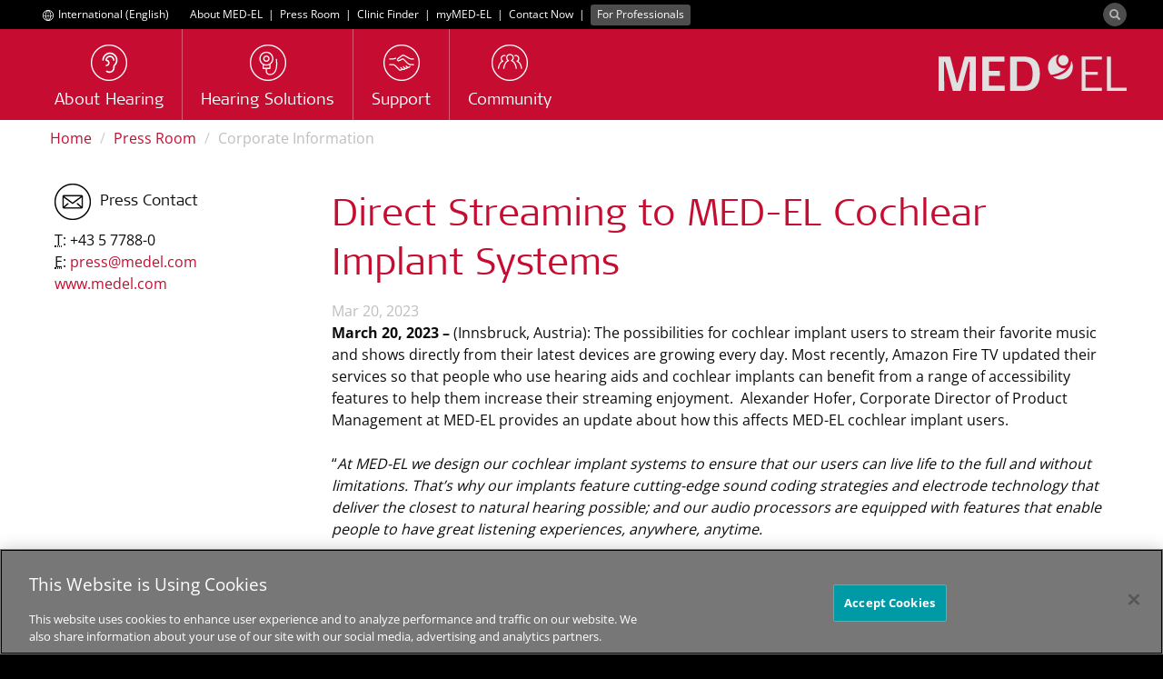

--- FILE ---
content_type: text/html; charset=utf-8
request_url: https://www.medel.com/press-room/press-details/2023/03/20/direct-streaming-to-med-el-cochlear-implant-systems
body_size: 15308
content:
 <!DOCTYPE html> <html lang="en"> <head> <!-- Matomo Tag Manager --> <script>
                var _mtm = window._mtm = window._mtm || [];
                _mtm.push({ 'mtm.startTime': (new Date().getTime()), 'event': 'mtm.Start' });
                var d = document, g = d.createElement('script'), s = d.getElementsByTagName('script')[0];
                g.async = true; g.src = 'https://s.medel.com/js/container_ZT0wVdAj.js'; s.parentNode.insertBefore(g, s);
            </script> <!-- End Matomo Tag Manager --> <meta http-equiv="X-UA-Compatible" content="IE=edge,chrome=1" /> <meta charset="utf-8" /> <link rel="shortcut icon" href="/ResourcePackages/images/icons/favicon.ico" /> <link rel="apple-touch-icon" sizes="57x57" href="/ResourcePackages/images/icons/apple-icon-57x57.png"> <link rel="apple-touch-icon" sizes="60x60" href="/ResourcePackages/images/icons/apple-icon-60x60.png"> <link rel="apple-touch-icon" sizes="72x72" href="/ResourcePackages/images/icons/apple-icon-72x72.png"> <link rel="apple-touch-icon" sizes="76x76" href="/ResourcePackages/images/icons/apple-icon-76x76.png"> <link rel="apple-touch-icon" sizes="114x114" href="/ResourcePackages/images/icons/apple-icon-114x114.png"> <link rel="apple-touch-icon" sizes="120x120" href="/ResourcePackages/images/icons/apple-icon-120x120.png"> <link rel="apple-touch-icon" sizes="144x144" href="/ResourcePackages/images/icons/apple-icon-144x144.png"> <link rel="apple-touch-icon" sizes="152x152" href="/ResourcePackages/images/icons/apple-icon-152x152.png"> <link rel="apple-touch-icon" sizes="180x180" href="/ResourcePackages/images/icons/apple-icon-180x180.png"> <link rel="icon" type="image/png" sizes="192x192" href="/ResourcePackages/images/icons/android-icon-192x192.png"> <link rel="icon" type="image/png" sizes="32x32" href="/ResourcePackages/images/icons/favicon-32x32.png"> <link rel="icon" type="image/png" sizes="96x96" href="/ResourcePackages/images/icons/favicon-96x96.png"> <link rel="icon" type="image/png" sizes="16x16" href="/ResourcePackages/images/icons/favicon-16x16.png"> <link rel="manifest" href="/manifest/medel.json"> <meta name="msapplication-TileColor" content="#C60C30"> <meta name="msapplication-TileImage" content="/ResourcePackages/images/icons/ms-icon-144x144.png"> <meta name="theme-color" content="#C60C30"> <title>
	Direct Streaming to MED-EL Cochlear Implant Systems
</title> <script>
        var SitefinityData = {
            culture: 'en'
        }
    </script> <!-- OneTrust Cookies Consent Notice start --> <script type="text/javascript" src="https://cookie-cdn.cookiepro.com/consent/cdf136b0-da34-48a1-b278-320c3912acb4/OtAutoBlock.js"></script> <script src="https://cookie-cdn.cookiepro.com/scripttemplates/otSDKStub.js" data-document-language="true" type="text/javascript" charset="UTF-8" data-domain-script="cdf136b0-da34-48a1-b278-320c3912acb4"></script> <script type="text/javascript">

                function OptanonWrapper() { }
            </script> <!-- OneTrust Cookies Consent Notice end --> <script src="/ScriptResource.axd?d=6DQe8ARl7A9TiuWej5ttCjI8886F5WEfIr-C4Rf5HMGlcyOoOhQy8SkzDid6D8q2wpeZKl-mLh0ijtRqno9Hixkzx8bWqabvzPctfaC5ukig3hwQAOWwvtXqpwrJKeGk2fSjm7YIlidPnEznMHvykPg7QsqIzB7tKWNzKMDHvViduk-ip_uFTJSgLqycP4Zi0&amp;t=ffffffff96977c11" type="text/javascript"></script><script src="/ScriptResource.axd?d=74FHISOx3fOPKwLxL0RMYnG6MR9rVREN4-Fncg1k1MYON2EVbv9d2qdQ8oraBO1sQ9c4LkGgL_2xCiHqUJ8vqBCWrpyHCBVyYMVacz1jfwCF_dSxGrA3Ipr3VDLIdZWUkgANOO3i4OovdBQsudWGGuNqp_6T5LnfNHnXyLHhVDZbBilZWn4sroDLEUN1P3l30&amp;t=ffffffff96977c11" type="text/javascript"></script> <link rel="preload" as="font" href="/ResourcePackages/Bootstrap/assets/fonts/bootstrap/open-sans-muw.woff2" type="font/woff2" crossorigin="anonymous"> <link rel="preload" as="font" href="/ResourcePackages/Bootstrap/assets/fonts/bootstrap/SignaWebPro-Light.woff" type="font/woff" crossorigin="anonymous"> <link rel="preload" as="font" href="/ResourcePackages/vendor/fonts/fontawesome-webfont.woff2?v=4.6.3" type="font/woff2" crossorigin="anonymous"> <link href="/bundles/medelstyles?v=Dv-liwBTb_C2RmNGZmxAmOI3NBBOWfDa6Dyfb1kTRjc1" rel="stylesheet"/> <meta property="og:image" content="https://s3.medel.com/images/social/med-el.jpg" /> <meta name="twitter:image" content="https://s3.medel.com/images/social/med-el.jpg" /> <meta property="og:url" content="https://www.medel.com/press-room/press-details/2023/03/20/direct-streaming-to-med-el-cochlear-implant-systems" /> <meta property="og:type" content="website" /> <meta property="og:title" content="Corporate Information" /> <meta property="og:description" content="" /> <meta property="og:image:width" content="1200" /> <meta property="og:image:height" content="630" /> <meta property="og:locale" content="en" /> <meta name="twitter:card" content="summary" /> <meta name="twitter:site" content="@medel" /> <meta name="twitter:title" content="Corporate Information" /> <meta name="twitter:description" content="" /> <meta name="viewport" content="width=device-width,shrink-to-fit=no,initial-scale=1,minimum-scale=1,maximum-scale=5"> <style type="text/css" media="all">.footer-links-small {
font-size: 14px;;
}</style><link rel="canonical" href="https://www.medel.com/press-room/press-list/press-details/2023/03/20/direct-streaming-to-med-el-cochlear-implant-systems" /><meta name="viewport" content="width=device-width, initial-scale=1.0" /><script type="text/javascript">
	(function() {var _rdDeviceWidth = (window.innerWidth > 0) ? window.innerWidth : screen.width;var _rdDeviceHeight = (window.innerHeight > 0) ? window.innerHeight : screen.height;var _rdOrientation = (window.width > window.height) ? 'landscape' : 'portrait';})();
</script></head> <body data-spy="scroll" data-target=".scroll-spy"> <script>
        var cdn_domain = "sfc01.cdn.medel.com";
        var cdn2_domain = "sfc02.cdn.medel.com";
        var current_domain = window.location.host;
        

        if (window.MutationObserver) {
            var target = document.querySelector('body');
            var config = {
                subtree: true,
                
                childList: true
            }
            var mutationObs = new MutationObserver(function (mutations, observer) {
                

                for (var i = 0; i < mutations.length; i++) {
                    var mutation = mutations[i];
                    var t = mutation.target.nodeName;
                    if (t === "A") {
                        var url = mutation.target.href;
                        if (url.toLowerCase().indexOf('.pdf') !== -1) {
                            if (url.indexOf(cdn_domain) !== -1) {
                                mutation.target.href = url.replace(cdn_domain, current_domain);
                            }else if (url.indexOf(cdn2_domain) !== -1) {
                                mutation.target.href = url.replace(cdn2_domain, current_domain);
                            }
                            
                        }
                    }
                    var added = mutation.addedNodes;
                    for (var j = 0; j < added.length; j++) {
                        var node = added[j];
                        if (typeof node.getElementsByTagName !== 'function') continue;
                        var links = node.getElementsByTagName('a');
                        for (var k = 0; k < links.length; k++) {
                            var link = links[k];
                            var url = link.href;
                            if (url.toLowerCase().indexOf('.pdf') !== -1) {
                                if (url.indexOf(cdn_domain) !== -1) {
                                    link.href = url.replace(cdn_domain, current_domain);
                                } else if (url.indexOf(cdn2_domain) !== -1) {
                                    link.href = url.replace(cdn2_domain, current_domain);
                                }
                            }
                        }
                    }

                    
                }


                
            });
            mutationObs.observe(target, config);
            
        }
	</script>  <div class="sfPublicWrapper visible-sm visible-md visible-lg" id="headerTop"> 
<div id="headerTopPlaceholder_T95EC4B25001_Col00" class="sf_colsIn container" data-sf-element="Container" data-placeholder-label="Container"><div class="row" data-sf-element="Row">
    <div id="headerTopPlaceholder_T95EC4B25005_Col00" class="sf_colsIn col-md-12" data-sf-element="Column 1" data-placeholder-label="Column 1">

<div class="culture-selector">
    <a class="text-white" id="culture-selector-link" href="https://www.medel.com/choose-your-country">
        <span class="flags flags-world" style="display: inline-block; margin-left: 5px;vertical-align: middle;"></span>
        <span class="culture-name">International (English)</span>
    </a>
</div>
<div id="headerTopPlaceholder_T95EC4B25013_Col00" class="sf_colsIn inline-block" data-placeholder-label="Inline block" data-sf-element="Container">
<div >
    <div class="sf-Long-text" ><span style="margin-left:20px;line-height:32px;"><a class="ga-top-bar-link text-white" href="/about-medel">About MED-EL</a>
</span> <span class="text-white">&nbsp;|&nbsp; </span>
<a class="ga-top-bar-link text-white" href="/press-room">Press Room</a>
<span class="text-white">&nbsp;|&nbsp;</span>
<a class="ga-top-bar-link text-white" href="/clinic-finder">Clinic Finder</a>
<span class="text-white">&nbsp;|&nbsp;</span>
<a class="ga-top-bar-link text-white" href="https://my.medel.com/" target="_blank" data-sf-ec-immutable="">myMED‑EL</a>
<span class="text-white">&nbsp;|&nbsp;</span>
<a class="ga-top-bar-link text-white" href="/contact-med-el">Contact Now</a>
<span class="text-white">&nbsp;|&nbsp;</span>
<a href="https://www.medel.pro/home" style="font-size:inherit;font-weight:inherit;" class="ga-top-bar-link label label-70K" target="_blank">For Professionals</a></div>    
</div>
</div>



<div class="pull-right form-inline">


    
    <div id="mainSearchModal" class="modal modal-fullscreen fade fade-only" role="dialog">
        <div class="vertical-alignment-helper">
            <div class="modal-dialog modal-md vertical-align-center">
                <div class="modal-content">
                    <div class="modal-header" style="border:none;">
                        <button type="button" class="close text-white" data-dismiss="modal" style="opacity:0.4;">&times;</button>
                        <h4 class="modal-title text-primary">&nbsp;</h4>
                    </div>
                    <div class="modal-body">
                        <div class="row">
                            <div class="col-xs-12">
                                <div class="input-group input-group-lg" style="width: 100%;">
                                    <input type="search" title="Search input" placeholder="Search" id="tb_892b9bb3-cfca-4a25-a871-8bd2e041824b" class="form-control text-center" value=""/>
                                    <div class="input-group-btn" style="width: 1%;">
                                        <button aria-label="Search" type="button" class="btn btn-primary margin-left-1x" id="btn_b052ba24-48c3-4883-a1e7-0db1bff4d6d7">Search</button>
                                        
                                    </div>
                                </div>
                            </div>
                        </div>
                    </div>
                </div>
            </div>
        </div>
    </div>

    <div>
        
        <button aria-label="Search" id="search-modal-btn" type="button" class="btn btn-70K" style="padding:0;border-radius: 50%;margin-top: 3px;outline:0;"><span class="glyphicon glyphicon-search" aria-hidden="true" style="opacity: 0.6;margin-right:0.5em;margin-left:0.5em;top:0;line-height: 1em;vertical-align: unset;font-size:12px;"></span></button>
    </div>

	
	<input type="hidden" data-sf-role="resultsUrl" value="/search" />
    <input type="hidden" data-sf-role="indexCatalogue" value="general-index" />
    <input type="hidden" data-sf-role="wordsMode" value="AllWords" />
    
    <input type="hidden" data-sf-role="disableSuggestions" value="true" />
    <input type="hidden" data-sf-role="minSuggestionLength" value="3" />
    <input type="hidden" data-sf-role="suggestionFields" value="Title,Content" />
    <input type="hidden" data-sf-role="language" value="en" />
    <input type="hidden" data-sf-role="suggestionsRoute" value="/restapi/search/suggestions" />
    <input type="hidden" data-sf-role="searchTextBoxId" value='#tb_892b9bb3-cfca-4a25-a871-8bd2e041824b' />
    <input type="hidden" data-sf-role="searchButtonId" value='#btn_b052ba24-48c3-4883-a1e7-0db1bff4d6d7' />
</div>



<script>
    $('#search-modal-btn').on('click', function () {
        $('#mainSearchModal').modal({});
    });

    $('#mainSearchModal').on('shown.bs.modal', function (e) {
        var id = "tb_892b9bb3-cfca-4a25-a871-8bd2e041824b";
        $('#' + id).focus();
    })
    
</script>



    </div>
</div>

</div>



 </div> <div class="sfPublicWrapper" id="header"> 




<style>
	#suggested_lang_container {
/*		z-index: 10000;
		position: fixed;*/
		background: #4D4D4D; /*70K*/
		width: 100%;
		top: 0;
		left: 0;
		display: none;
		padding: 5px;
		color: #fff;
		font-size: 14px;
	}
    #suggestions_select {
        padding: 0px 2px 1px 0px;
        height: 24px;
        max-width: 280px;
        font-size: 14px;
        border-radius: 4px;
        border: none;
    }
    #suggested_lang_container .input-group-btn:last-child > .btn {
        margin-left: 10px;
        font-size: 14px;
        border-radius: 4px;
        padding: 0px 8px 1px 8px;
        color: #4D4D4D;
        height: 24px;
    }
    #suggested_lang_container p {
        text-align: right;
        margin: 0;
    }
    #suggested_lang_container .input-group-btn {
        width: auto;
    }

    #suggested_close {
        position: absolute;
        top: 3px;
        right: 0;
        font-weight: bold;
    }

    @media only screen and (max-width: 991px) {
        #suggested_lang_container {
            padding: 10px 0px 15px 0px;
        }
        #suggested_lang_container p {
            text-align: left;
            margin: 0 50px 5px 0;
        }
    }

</style>
<aside role="form" id="suggested_lang_container">
    <button aria-label="close" class="btn-link text-white margin-right-1x-xs margin-left-1x-xs" id="suggested_close">&#x2715;</button>
    <div class="container margin-top-3x-xs">
        <div class="col-md-7">
            <p>Choose another country to see content relevant to your location.</p>
        </div>
        <div class="col-md-5">
            <div class="input-group">
				<select aria-label="Culture selector" id="suggestions_select" class="bg-60K form-control input-sm text-white">
					<option data-url="https://www.medel.com/choose-your-country" value="other">Other country or region</option>
								<option data-url="/de/press-room/press-details" value="de">
									Deutschland
								</option>
								<option data-url="/de-at/press-room/press-details" value="de-AT">
									&#214;sterreich
								</option>
								<option data-url="/press-room/press-details" value="en">
									International (English)
								</option>
								<option data-url="/it-it/press-room/press-details" value="it-IT">
									Italia
								</option>

					<option data-url="http://www.medel.com.cn/" value="cn">中文-中国</option>
				</select>
                <span class="input-group-btn">
                    <button class="btn btn-sm btn-10K" type="button" id="suggested_go">
                        Continue
                    </button>
                </span>
            </div>
        </div>

    </div>
</aside>

    





<script async src="/Mvc/Scripts/TemplateRenderer/SuggestedLanguageBanner/scripts.js?v=0_4"></script>



<script>
    var available_langs = [
            "en",
            "de",
            "de-AT",
            "it-IT",
    ];

    $(document).ready(function(){
        if (typeof SuggestedLanguage !== "undefined"){
            SuggestedLanguage.Init(available_langs, "en");
        }
    });
</script>

 </div> <div class="sfPublicWrapper" id="menu"> 
<div id="menuPlaceholder_T95EC4B25002_Col00" class="sf_colsIn container" data-sf-element="Container" data-placeholder-label="Container"><div class="row" data-sf-element="Row">
    <div id="menuPlaceholder_T95EC4B25006_Col00" class="sf_colsIn col-md-12" data-sf-element="Column 1" data-placeholder-label="Column 1">







<nav id="custom-nav-mobile" class="navmenu navmenu-default navmenu-fixed-left offcanvas" role="navigation">
	
	<a class="navmenu-brand" href="https://www.medel.com/home"><object aria-label="MED-EL logo" style="pointer-events: none;width:auto;height:20px;" data="/ResourcePackages/Bootstrap/assets/icons/medel-logo.svg" type="image/svg+xml"><img alt="MED-EL" src="/ResourcePackages/Bootstrap/assets/icons/medel-logo.png" /></object></a>
	<ul class="nav navmenu-nav">
			<li class="">


					<a  href="https://www.medel.com/about-hearing">About Hearing</a>
				<a class="accordion-toggle collapsed pull-right" data-toggle="collapse" data-parent="#accordion" href="#a8d48f72d-ee8b-4f27-9345-8094e4b204ec">
					<i class="indicator fa fa-angle-down"></i>
				</a>
				<ul id="a8d48f72d-ee8b-4f27-9345-8094e4b204ec" class="panel-collapse collapse list-unstyled">
									<li class="">
					<a  href="https://www.medel.com/about-hearing/how-hearing-works" target="_self">How Hearing Works</a>
				</li>
				<li class="">
					<a  href="https://www.medel.com/about-hearing/types-of-hearing-loss" target="_self">Types of Hearing Loss</a>
				</li>
				<li class="">
					<a  href="https://www.medel.com/about-hearing/audiogram" target="_self">The Audiogram</a>
				</li>
				<li class="">
					<a  href="https://www.medel.com/about-hearing/audiogram-hearing-evaluation" target="_self">Hearing Evaluation</a>
				</li>
				<li class="">
					<a  href="https://www.medel.com/about-hearing/hearing-test" target="_self">Online Hearing Tests</a>
				</li>

				</ul>
			</li>
			<li class="">


					<a  href="https://www.medel.com/hearing-solutions">Hearing Solutions</a>
				<a class="accordion-toggle collapsed pull-right" data-toggle="collapse" data-parent="#accordion" href="#a513b1c88-f05e-4657-9b8c-0adf278abe9d">
					<i class="indicator fa fa-angle-down"></i>
				</a>
				<ul id="a513b1c88-f05e-4657-9b8c-0adf278abe9d" class="panel-collapse collapse list-unstyled">
									<li class="">
					<a  href="https://www.medel.com/hearing-solutions/cochlear-implants" target="_self">Cochlear Implants</a>
					<ul>
										<li class="">
					<a  href="https://www.medel.com/hearing-solutions/cochlear-implants/individualized-cochlear-implants" target="_self">Individualized Cochlear Implants&#160;</a>
				</li>
				<li class="">
					<a  href="https://www.medel.com/hearing-solutions/cochlear-implants/sonnet3" target="_self">SONNET 3</a>
				</li>

					</ul>
				</li>
				<li class="">
					<a  href="https://www.medel.com/hearing-solutions/electric-acoustic-stimulation" target="_self">Electric Acoustic Stimulation</a>
					<ul>
										<li class="">
					<a  href="https://www.medel.com/hearing-solutions/electric-acoustic-stimulation/sonnet3-eas" target="_self">SONNET 3 EAS</a>
				</li>

					</ul>
				</li>
				<li class="">
					<a  href="https://www.medel.com/hearing-solutions/vibrant-soundbridge" target="_self">Middle Ear Implant</a>
				</li>
				<li class="">
					<a  href="https://www.medel.com/hearing-solutions/bonebridge" target="_self">Bone Conduction Implant</a>
				</li>
				<li class="">
					<a  href="https://www.medel.com/hearing-solutions/bone-conduction-system" target="_self">Bone Conduction System</a>
				</li>
				<li class="">
					<a  href="https://www.medel.com/hearing-solutions/passive-middle-ear-implants" target="_self">Passive Middle Ear Implants</a>
				</li>
				<li class="">
					<a  href="https://www.medel.com/hearing-solutions/accessories" target="_self">Accessories</a>
				</li>
				<li class="">
					<a  href="https://www.medel.com/hearing-solutions/reliable-hearing-implant" target="_self">Reliability</a>
				</li>
				<li class="">
					<a  href="https://www.medel.com/hearing-solutions/apps" target="_self">Apps</a>
					<ul>
										<li class="">
					<a  href="https://www.medel.com/hearing-solutions/apps/hearcare-medel" target="_self">HearCare MED-EL</a>
				</li>

					</ul>
				</li>

				</ul>
			</li>
			<li class="">


					<a  href="https://www.medel.com/support">Support</a>
				<a class="accordion-toggle collapsed pull-right" data-toggle="collapse" data-parent="#accordion" href="#aa4b6e5c0-6efc-4b13-8c31-a788cfbe68e1">
					<i class="indicator fa fa-angle-down"></i>
				</a>
				<ul id="aa4b6e5c0-6efc-4b13-8c31-a788cfbe68e1" class="panel-collapse collapse list-unstyled">
									<li class="">
					<a  href="https://www.medel.com/support/product-support" target="_self">Product Support    </a>
				</li>
				<li class="">
					<a  href="https://www.medel.com/support/frequently-asked-questions" target="_self">Frequently Asked Questions</a>
				</li>
				<li class="">
					<a  href="https://www.medel.com/support/rehabilitation" target="_self">Rehabilitation</a>
				</li>

				</ul>
			</li>
			<li class="">
				<a  href="https://www.medel.com/community" target="_self">
					Community
				</a>
			</li>

						<li class="extra first ">
							<a  href="https://www.medel.com/mobile-menu/about-medel" target="_self">
								About MED-EL
							</a>
						</li>
						<li class="extra  ">
							<a  href="https://www.medel.com/mobile-menu/press-room" target="_self">
								Press Room
							</a>
						</li>
						<li class="extra  ">
							<a  href="https://www.medel.com/mobile-menu/clinic-finder" target="_self">
								Clinic Finder
							</a>
						</li>
						<li class="extra  ">
							<a  href="https://www.medel.com/mobile-menu/contact-now" target="_self">
								Contact Now
							</a>
						</li>
						<li class="extra  ">
							<a  href="https://www.medel.com/mobile-menu/for-professionals" target="_self">
								For Professionals
							</a>
						</li>

		<li class="extra">

				<a  href="//www.medel.com/choose-your-country" style="padding-left: 15px">
					<span class="flags flags-world_white" style="display: inline-block; margin: 0 4px 0 5px;vertical-align: baseline;"></span> International (English)
				</a>
			
		</li>
		<li class="extra">

				<a  href="https://www.medel.com/search" style="padding-left: 15px">
					<svg style="display:inline-block;margin: 0 4px 0 5px;vertical-align:middle;" xmlns="http://www.w3.org/2000/svg" width="16" height="16" fill="#646464"><path d="M4.8 9.6a4.8 4.8 0 1 1 0-9.6 4.8 4.8 0 0 1 4.8 4.8c-.003 2.65-2.15 4.797-4.8 4.8m0-8.64a3.84 3.84 0 1 0 0 7.68A3.84 3.84 0 0 0 8.64 4.8C8.638 2.68 6.92.962 4.8.96" /><path d="M12.036 13.476a1.43 1.43 0 0 1-1.019-.42l-4.17-4.172a.48.48 0 0 1 .679-.678l4.17 4.17a.48.48 0 1 0 .68-.679l-4.171-4.17a.48.48 0 1 1 .679-.68l4.171 4.174a1.44 1.44 0 0 1-1.019 2.458M7.2 5.76a.48.48 0 0 1-.48-.48 2.3 2.3 0 0 0-2.4-2.412.48.48 0 0 1 0-.96h0c.845-.005 1.662.298 2.3.852.705.644 1.093 1.565 1.061 2.52a.48.48 0 0 1-.48.48" /></svg> Search
				</a>
			
		</li>

	</ul>
</nav>


<div class="medel-menu-mobile navbar navbar-default navbar-static-top visible-xs">
	<button aria-label="Menu" type="button" class="navbar-toggle pull-left" data-toggle="offcanvas" data-target="#custom-nav-mobile" data-canvas="body">
		<span class="icon-bar"></span>
		<span class="icon-bar"></span>
		<span class="icon-bar"></span>
	</button>
	<a class="navbar-brand pull-right" href="https://www.medel.com/home"><object aria-label="MED-EL logo" style="width:auto;height:20px;" data="/ResourcePackages/Bootstrap/assets/icons/medel-logo.svg" type="image/svg+xml"><img alt="MED-EL" src="/ResourcePackages/Bootstrap/assets/icons/medel-logo.png" /></object></a>
</div>



<div class="visible-sm visible-md visible-lg medel-menu" id="nav-wrapper">
	

	<nav id="custom-nav" class="navbar navbar-default navbar-static-top" role="navigation">
		<a class="navbar-brand navbar-right" href="https://www.medel.com/home"><object aria-label="MED-EL logo" style="pointer-events: none;" data="/ResourcePackages/Bootstrap/assets/icons/medel-logo.svg" type="image/svg+xml"><img alt="MED-EL" src="/ResourcePackages/Bootstrap/assets/icons/medel-logo.png" /></object></a>
		<div class="navbar-header">
			<button aria-label="Menu" type="button" class="navbar-toggle" data-toggle="collapse" data-target="#bs-example-navbar-collapse-1">
				<span class="sr-only">Toggle navigation</span>
				<span class="icon-bar"></span>
				<span class="icon-bar"></span>
				<span class="icon-bar"></span>
			</button>
		</div>

		<div class="collapse navbar-collapse" id="bs-example-navbar-collapse-1">
			<ul class="nav navbar-nav">

	<li class="">
		<a  href="https://www.medel.com/about-hearing" target="_self">
						<img width="40" height="40" alt="About Hearing" src="https://sfc02.cdn.medel.com/images/default-source/medel/page-icons/about_hearing_icon.png?auto=format&amp;sfvrsn=a37ca47_59" />

			<span class="h4">About Hearing</span>
		</a>
	</li>
	<li class="">
		<a  href="https://www.medel.com/hearing-solutions" target="_self">
						<img width="40" height="40" alt="Hearing Solutions" src="https://sfc02.cdn.medel.com/images/default-source/Medel/Page-Icons/hearing_implants.png?auto=format&amp;sfvrsn=5537ca47_49" />

			<span class="h4">Hearing Solutions</span>
		</a>
	</li>
	<li class="">
		<a  href="https://www.medel.com/support" target="_self">
						<img width="40" height="40" alt="Support" src="https://sfc02.cdn.medel.com/images/default-source/Medel/Page-Icons/icon_service.png?auto=format&amp;sfvrsn=88dbd547_47" />

			<span class="h4">Support</span>
		</a>
	</li>
	<li class="">
		<a  href="https://www.medel.com/community" target="_self">
						<img width="40" height="40" alt="Community" src="https://sfc02.cdn.medel.com/images/default-source/Medel/Page-Icons/icon_community.png?auto=format&amp;sfvrsn=e2dbd547_167" />

			<span class="h4">Community</span>
		</a>
	</li>
				
			</ul>
		</div><!-- /.navbar-collapse -->

	</nav>
</div>














<script>
	if (typeof (toggleChevronMobile) != "function") {
		function toggleChevronMobile(e) {
			$(e.target).parent()
				.find("i.indicator").first()
				.toggleClass('fa-angle-down fa-angle-up');
		}
	}
	$(document).ready(function () {
		$('#custom-nav-mobile:not(.bound-hidden)').addClass('bound-hidden').on('hidden.bs.collapse', toggleChevronMobile);
		$('#custom-nav-mobile:not(.bound-shown)').addClass('bound-shown').on('shown.bs.collapse', toggleChevronMobile);
	});

</script>


    </div>
</div>

</div>
 </div> <div class="sfPublicWrapper" id="content"> 
<div id="contentPlaceholder_C028_Col00" class="sf_colsIn container" data-sf-element="Container" data-placeholder-label="Container"><div>
    <ol class="sf-breadscrumb breadcrumb">
                <li><a href="https://www.medel.com">Home </a></li>
                <li><a href="https://www.medel.com/press-room">Press Room </a></li>
                <li class="active">Corporate Information</li>
    </ol>
</div>

<script type="application/ld+json">
    {
    "@context": "https://schema.org",
    "@type": "BreadcrumbList",
    "itemListElement": [
    
        {
        "@type": "ListItem",
        "position": 1,
        "name": "Home",
        "item": "https://www.medel.com"
        },
    
    
        {
        "@type": "ListItem",
        "position": 2,
        "name": "Press Room",
        "item": "https://www.medel.com/press-room"
        },
    
    
        {
        "@type": "ListItem",
        "position": 3,
        "name": "Corporate Information"
        }
    
    ]
    }
</script>
</div>
<div id="contentPlaceholder_C001_Col00" class="sf_colsIn container margin-max-bottom" data-sf-element="Container" data-placeholder-label="Container"><div class="row" data-sf-element="Row">
    <div id="contentPlaceholder_C010_Col00" class="sf_colsIn col-md-3" data-sf-element="Column 1" data-placeholder-label="Column 1"><div id="contentPlaceholder_C003_Col00" class="sf_colsIn custom-block white margin-bottom-30" data-placeholder-label="Simple div" data-sf-element="Container">

<div >

    </div>



<div >
    <div class="sf-Long-text" ><h4><span class="sf-Image-wrapper" data-sfref="[images|OpenAccessDataProvider|tmb:icon-40x40]885ac989-2f17-64e6-80bd-ff06000c6e28"><img alt="Icon_Contact" class="icon-left" data-displaymode="Thumbnail" src="https://sfc02.cdn.medel.com/images/default-source/Icons/icon_contact.tmb-icon-40x40.png?Culture=en&auto=format&sfvrsn=1642ad47_1" title="Icon_Contact" /></span>Press
 Contact
</h4><address><abbr title="Telephone">T:</abbr> +43 5 7788-0 <br /><abbr title="E-mail">E:</abbr> <a href="/cdn-cgi/l/email-protection#89f9fbecfafac9e4ecedece5a7eae6e4"><span class="__cf_email__" data-cfemail="304042554343705d5554555c1e535f5d">[email&#160;protected]</span></a><br /><a href="http://www.medel.com">www.medel.com</a>
</address></div>    
</div>
</div>

    </div>
    <div id="contentPlaceholder_C010_Col01" class="sf_colsIn col-md-9" data-sf-element="Column 2" data-placeholder-label="Column 2"><div id="contentPlaceholder_C004_Col00" class="sf_colsIn custom-block white margin-bottom-30" data-placeholder-label="Simple div" data-sf-element="Container">
<style>

    span[class*="medel-icn-web_download"]:before {
        border: none !important;
        padding: 0 !important;
        font-size: 16px !important;
    }

    .item-title {
        font-size: 16px;
        color: #000;
        font-family: 'Open Sans', sans-serif;
        font-weight: 600;
        line-height: 24px;
        margin-bottom: 4px;
        word-break: break-word; /* widely supported */
        overflow-wrap: break-word; /* modern preferred syntax */
    }

    .image-Wrap {
        aspect-ratio: 1 / 1;
        margin-bottom: 16px;
        background-size: auto 100%;
        background-repeat: no-repeat;
        background-position: left top;
        max-width: 100%;
        background-color: #dddddd;
        background-position: center;
        background-size: contain;
        background-repeat: no-repeat;
    }

    .cantoAllAssets-wrap {
        padding: 0 !important;
    }




    /*desktop only*/
    @media (min-width: 992px) {

        .cantoAllAssets-wrap {
            display: flex;
            flex-wrap: wrap;
        }
    }

    @keyframes dots-processing {
        0% {
            transform: translate(0px,0px) scale(0);
            animation-timing-function: ease-in
        }

        20% {
            transform: translate(4px,0px) scale(0.4);
            animation-timing-function: linear;
        }

        40% {
            transform: translate(12px, 0px) scale(1);
            animation-timing-function: linear
        }

        60% {
            transform: translate(20px,0px) scale(0.4);
            animation-timing-function: ease-out;
        }

        100% {
            transform: translate(24px,0px) scale(0);
            animation-timing-function: linear;
        }
    }

    .dots-processing {
        width: 12px;
        height: 10px;
        margin-right: 0;
        padding-top: 1px;
        display: inline-block;        
        top: 12px;
        transform: translateX(-50%);
    }

        .dots-processing span {
            transform: translate(0px,0px) scale(0);
            position: absolute;
            left: 0;
            width: 8px;
            height: 8px;
            display: inline-block;
            border-radius: 50%;
            background: white;
            animation: dots-processing 2s infinite;
        }

            .dots-processing span:last-child {
                animation-delay: 500ms;
            }
</style>

<script data-cfasync="false" src="/cdn-cgi/scripts/5c5dd728/cloudflare-static/email-decode.min.js"></script><script>
    var folderAlbumContents = [];
</script>



<div >
    <h1>
        <span >Direct Streaming to MED-EL Cochlear Implant Systems</span>
    </h1>
    <div>
        <span class="text-muted">
Mar 20, 2023
        </span>
        
    </div>

    <div ><p><strong>March 20, 2023 &ndash;</strong> (Innsbruck, Austria):&nbsp;The possibilities for cochlear implant users to stream their favorite music and shows directly from their latest devices are growing every day. Most recently, Amazon Fire TV updated their services so that people who use hearing aids and cochlear implants can benefit from a range of accessibility features to help them increase their streaming enjoyment.&nbsp; Alexander Hofer, Corporate Director of Product Management at MED-EL provides an update about how this affects MED-EL cochlear implant users.&nbsp;<br /><br />&ldquo;<em>At MED-EL we design our cochlear implant systems to ensure that our users can live life to the full and without limitations. That&rsquo;s why our implants feature cutting-edge sound coding strategies and electrode technology that deliver the closest to natural hearing possible; and our audio processors are equipped with features that enable people to have great listening experiences, anywhere, anytime.<br /></em><br /><em>We know that being able to stream music, films, and audio direct to audio processors is important for our users, which is why we adopt a customer-centered approach to our new product development. In fact, since 2021 AudioStream for SONNET and SONNET 2 has allowed cochlear implants users to directly stream a wide range of devices including iOS and Android devices, tablets, TVs, and other streaming systems thanks to our built-in Audio Streaming for Hearing Aids (ASHA) and Made for iPhone protocols. This also makes it possible to stream content from the Amazon Fire TV Cube with MED-EL.</em><br /><br /><em>Because technology changes at a fast pace, we constantly test the latest technology with our audio processors so that our users are confident about their streaming options. For more information, people can visit our online streaming compatibility database, which is regularly updated, and read our recent blog &lsquo;The Ultimate Guide to Streaming With MED-EL Devices&rsquo; which is available at <a href="https://blog.medel.com/the-ultimate-guide-to-streaming-with-med-el-devices" target="_blank">https://blog.medel.com/the-ultimate-guide-to-streaming-with-med-el-devices</a>&rdquo;</em>&nbsp;Alexander Hofer, Corporate Director of Product Management, MED-EL.<br /><br /></p><h3 style="font-family:SignaWebPro-Light, 'Open Sans', Arial, Helvetica, sans-serif;font-weight:500;line-height:1.3em;color:#0d0d0d;margin-top:20px;margin-bottom:10px;font-size:21px;text-align:start;text-transform:none;white-space:normal;word-spacing:0px;background-color:#ffffff;">About MED-EL<br /></h3><p style="margin-bottom:10px;color:#0d0d0d;font-family:'Open Sans', Arial, Helvetica, sans-serif;font-size:16px;text-align:start;text-transform:none;white-space:normal;word-spacing:0px;background-color:#ffffff;">MED-EL Medical Electronics, a leader in implantable hearing solutions, is driven by a mission to overcome hearing loss as a barrier to communication and quality of life. The Austrian-based, privately owned business was co-founded by industry pioneers Ingeborg and Erwin Hochmair, whose ground-breaking research led to the development of the world&rsquo;s first micro-electronic multi-channel cochlear implant (CI), which was successfully implanted in 1977 and was the basis for what is known as the modern CI today. This laid the foundation for the successful growth of the company in 1990, when they hired their first employees. To date, MED-EL has more than 2,500 employees from around 80 nations and 30 locations worldwide.<br />The company offers the widest range of implantable and non-implantable solutions to treat all types of hearing loss, enabling people in 140 countries enjoy the gift of hearing with the help of a MED-EL device. MED-EL&rsquo;s hearing solutions include cochlear and middle ear implant systems, a combined electric acoustic stimulation hearing implant system, auditory brainstem implants as well as surgical and non-surgical bone conduction devices.&nbsp;<a href="https://www.medel.com/home" style="color:#c60c30;" target="_blank">www.medel.com</a><br /><br /></p><h3 style="font-family:SignaWebPro-Light, 'Open Sans', Arial, Helvetica, sans-serif;font-weight:500;line-height:1.3em;color:#0d0d0d;margin-top:20px;margin-bottom:10px;font-size:21px;text-align:start;text-transform:none;white-space:normal;word-spacing:0px;background-color:#ffffff;">CEO</h3><p style="margin-bottom:10px;color:#0d0d0d;font-family:'Open Sans', Arial, Helvetica, sans-serif;font-size:16px;text-align:start;text-transform:none;white-space:normal;word-spacing:0px;background-color:#ffffff;">Doz. DI Dr DDr med. h.c. Ingeborg Hochmair<br /><br /></p><h3 style="font-family:SignaWebPro-Light, 'Open Sans', Arial, Helvetica, sans-serif;font-weight:500;line-height:1.3em;color:#0d0d0d;margin-top:20px;margin-bottom:10px;font-size:21px;text-align:start;text-transform:none;white-space:normal;word-spacing:0px;background-color:#ffffff;">Press contact</h3><p style="margin-bottom:10px;color:#0d0d0d;font-family:'Open Sans', Arial, Helvetica, sans-serif;font-size:16px;text-align:start;text-transform:none;white-space:normal;word-spacing:0px;background-color:#ffffff;">PR &amp; Corporate Communications<br />MED-EL Medical Electronics<br />F&uuml;rstenweg 77a<br />6020 Innsbruck<br />Austria<br /><br />T: +43 5 7788-1029<br />E:&nbsp;<a href="/cdn-cgi/l/email-protection#265654435555664b4342434a0845494b" style="color:#c60c30;" target="_blank"><span class="__cf_email__" data-cfemail="215153445252614c4445444d0f424e4c">[email&#160;protected]</span></a><br /><a href="https://www.medel.com/home" style="color:#c60c30;" target="_blank">www.medel.com</a></p><p>&nbsp;</p></div>
    <div id="822b826f-910f-42b2-acb8-c559970ba459-cantoItems" class="cantoAllAssets-wrap">



    </div>
    
</div>

<script data-cfasync="false" src="/cdn-cgi/scripts/5c5dd728/cloudflare-static/email-decode.min.js"></script><script>

    $(document).ready(function () {

        var generatingZipFileText = 'Preparing Download ';

        // chech if the cantoItems-wrap has items
        if ($('#822b826f-910f-42b2-acb8-c559970ba459-cantoItems').children().length > 0) {
            injectAnchorButton();
        }

        $('#822b826f-910f-42b2-acb8-c559970ba459-btnDownloadAll').click(function () {
            var $button = $(this);
            var originalHtml = $button.html();
            // Show loading indicator and disable button


            $button.html(generatingZipFileText + ' <span class="dots-processing" style="margin-left: 20px;"><span></span><span></span></span>').prop('disabled', true);

            $.ajax({
                    url: 'https://cantotoshowpadbridge.azurewebsites.net/api/CantoBatchDownload?code=ZHjYt-FV1_Zmg-G-oysuWHVFRwBUOHVb9SqSvDnB0llKAzFuTaIohA%3D%3D',
                    type: 'POST',
                    contentType: 'application/json',
                    data: JSON.stringify(folderAlbumContents),
                    xhrFields: {
                        responseType: 'blob' // Set the response type to blob
                    },
                    success: function (response, status, xhr) {
                        // Create a link element, use it to download the blob
                        var link = document.createElement('a');
                        var url = window.URL.createObjectURL(response);
                        link.href = url;
                        link.download = 'MED-ELPress.zip';
                        document.body.append(link);
                        link.click();
                        link.remove();
                        window.URL.revokeObjectURL(url);
                        console.log('Download all request successful:', response);
                    },
                    error: function (error) {
                        console.error('Error in download all request:', error);
                    },
                    complete: function () {
                        // Revert button to original state
                        $button.html(originalHtml).prop('disabled', false);
                    }
             });
         });
    });



    function injectDownloadLink() {
        var cantoItemsLink = document.createElement('a');
        cantoItemsLink.href = '#' + '822b826f-910f-42b2-acb8-c559970ba459-cantoItems';
        cantoItemsLink.innerHTML = 'Show Assets';
        cantoItemsLink.className = 'btn btn-primary';
        cantoItemsLink.style = 'margin-top: 20px;';
        var numberOfAddressTags = document.getElementsByTagName('address').length;
        var lastAddressTag = document.getElementsByTagName('address')[numberOfAddressTags - 1];
        lastAddressTag.insertAdjacentElement('afterend', cantoItemsLink);
    }

    function triggerDownload(url) {
        fetch(url)
            .then(response => response.blob())
            .then(blob => {
                var link = document.createElement('a');
                link.href = window.URL.createObjectURL(blob);
                link.download = url.split('/').pop();
                document.body.appendChild(link);
                link.click();
                document.body.removeChild(link);
                window.URL.revokeObjectURL(link.href);
            })
            .catch(error => console.error('Error fetching the file:', error));
    }

    function triggerImageDownload(highLowRes, url, cantoFilename) {
        cantoFilename = highLowRes + "_" + cantoFilename;
        var imgixUrl;
        if (highLowRes === "high") {
            // switch to imgix url
            imgixUrl = url.replace('medel.canto.global/direct/image', 'medel-canto-images.imgix.net');
            // add the parameter for 300dpi JPEG
            imgixUrl += '?fm=jpeg&dpi=300';
            console.log("imgixUrl:", imgixUrl);
        } else {
            // switch to imgix url
            imgixUrl = url.replace('medel.canto.global/direct/image', 'medel-canto-images.imgix.net');
            // add the parameter for 150dpi JPEG
            imgixUrl += '?fm=jpeg&dpi=150';
            console.log("imgixUrl:", imgixUrl);
        }

        // Fetch the image as a blob and trigger a download
        fetch(imgixUrl)
            .then(response => response.blob())
            .then(blob => {
                var link = document.createElement('a');
                link.href = window.URL.createObjectURL(blob);
                link.download = cantoFilename;
                document.body.appendChild(link);
                link.click();
                document.body.removeChild(link);
            })
            .catch(error => console.error('Error fetching the image:', error));
    }

     function injectAnchorButton() {
        var cantoItemsLink = document.createElement('a');
        cantoItemsLink.href = '#' + '822b826f-910f-42b2-acb8-c559970ba459-cantoItems';
        cantoItemsLink.innerHTML = 'Show Assets';
         cantoItemsLink.className = 'btn btn-primary d-none d-md-inline-block hidden-sm hidden-xs';
        cantoItemsLink.style = 'margin-top: 20px;';

         var cantoItemsLinkContext = '<span class="hidden-sm hidden-xs">View and download supporting images, documents, and other assets.</span>';
         var cantoItemsContectIcon = '<h4 class="hidden-sm hidden-xs"><img alt="Icon_Images" class="icon-left" style="width:40px; height:40px;" data-displaymode="Thumbnail" src="/images/default-source/Icons/icon_images.png" title="Icon_Images"></span>Available Assets</h4>';

        var numberOfAddressTags = document.getElementsByTagName('address').length;
        var lastAddressTag = document.getElementsByTagName('address')[numberOfAddressTags - 1];

        // Inject the context icon and text
        var contextDiv = document.createElement('div');
        contextDiv.innerHTML = cantoItemsContectIcon + '<p>' + cantoItemsLinkContext + '</p>';
        lastAddressTag.insertAdjacentElement('afterend', contextDiv);

        // Inject the anchor button
        contextDiv.insertAdjacentElement('beforeend', cantoItemsLink);
    }



</script>


<div >
    <div class="sf-Long-text" ><p class="margin-top-3x"><a href="/press-room"><span class="glyphicon glyphicon-chevron-left"></span>Back to Press Room</a></p></div>    
</div>
</div>

    </div>
</div>

</div>
<div id="contentPlaceholder_T95EC4B25009_Col00" class="sf_colsIn container" data-sf-element="Container" data-placeholder-label="Container">
</div>
<div id="contentPlaceholder_T95EC4B25044_Col00" class="sf_colsIn bg-40K" data-placeholder-label="Simple div" data-sf-element="Container"><div id="contentPlaceholder_T95EC4B25003_Col00" class="sf_colsIn container" data-sf-element="Container" data-placeholder-label="Container"><div class="row margin-min-top margin-min-bottom" data-sf-element="Row">
    <div id="contentPlaceholder_T95EC4B25042_Col00" class="sf_colsIn col-md-12" data-sf-element="Column 1" data-placeholder-label="Column 1">
<div >
    <div class="sf-Long-text" ><div class="row"><div class="col-sm-5"><div class="row"><div class="col-md-12"><h3><a class="ga-footer text-white" href="/about-medel">About MED-EL</a>
 </h3></div></div><div class="row"><div class="col-md-11"><p class="footer-links-small text-white">We&rsquo;re the world&rsquo;s leading hearing implant company, on a mission to help people with hearing loss experience the joy of sound.
                </p></div></div><div class="row"><div class="col-md-7 col-sm-12 col-xs-12"><p><a class="ga-footer footer-links-small text-white" href="/about-medel/med-el-offices-worldwide"><strong>Find your local MED-EL team</strong></a></p></div><div class="col-md-4 col-sm-12 col-xs-12"><p><a class="ga-footer" href="/about-medel/med-el-offices-worldwide"><img src="https://sfc01.cdn.medel.com/images/default-source/pages/local-content/footermap_world@2.png?auto=format&amp;sfvrsn=374c8b43_3" title="MED-EL map" class="img-responsive" data-displaymode="Original" alt="MED-EL map" /></a>
 </p></div></div></div><div class="col-sm-7"><div class="row"><div class="col-sm-12"><h3 class="text-white">Our Products</h3></div></div><div class="row"><div class="col-sm-3"><p><a href="/hearing-solutions#processor" class="ga-footer footer-links-small text-white"><strong>Audio
 Processors</strong></a><br /><a href="/hearing-solutions/cochlear-implants/rondo3" class="ga-footer footer-links-small text-white">RONDO&nbsp;3</a><br /><a href="/hearing-solutions/cochlear-implants/sonnet3" class="ga-footer footer-links-small text-white">SONNET&nbsp;3</a><br /><a href="/hearing-solutions/samba2" class="ga-footer footer-links-small text-white">SAMBA&nbsp;2</a><br /><a href="/hearing-solutions/bone-conduction-system" class="ga-footer footer-links-small text-white">ADHEAR</a>
 </p></div><div class="col-sm-5"><p><a href="/hearing-solutions#system" class="ga-footer footer-links-small text-white"><strong>Hearing
 Implants</strong></a><br /><a href="/hearing-solutions/cochlear-implants/synchrony2" class="ga-footer footer-links-small text-white">SYNCHRONY&nbsp;2
 cochlear implant</a><br /><a href="/hearing-solutions/bonebridge" class="ga-footer footer-links-small text-white">BONEBRIDGE</a><br /><a href="/hearing-solutions/vibrant-soundbridge" class="ga-footer footer-links-small text-white">VIBRANT
 SOUNDBRIDGE</a></p></div><div class="col-sm-4"><p><a href="/hearing-solutions/accessories/connectivity" class="ga-footer footer-links-small text-white">Connectivity
 options</a><br /><a href="/support/product-support" class="ga-footer footer-links-small text-white">Product
 support</a><br /><a href="/important-safety-information" class="ga-footer footer-links-small text-white">Important safety
                        information</a><br /><a href="/compliance" class="ga-footer footer-links-small text-white">Compliance</a><br /><a href="/important-safety-information" class="ga-footer footer-links-small text-white">MRI information for radiologists</a> <br /><a href="/terms/cybersecurity-at-medel" class="ga-footer footer-links-small text-white">Cybersecurity</a>
<br /><a href="/terms/medel-vulnerability-handling-and-disclosure-policy" class="ga-footer footer-links-small text-white">Vulnerability Disclosure Policy</a>
 </p></div></div></div></div></div>    
</div>
<div >
    <div class="sf-Long-text" ><div class="text-white"><hr /></div></div>    
</div>
<div >
    <div class="sf-Long-text" ><div class="row"><div class="col-sm-4 col-sm-push-5"><h3 class="text-white">Common Hearing Loss Questions</h3><div class="row"><div class="col-sm-12"><p><a class="ga-footer footer-links-small text-white" href="/about-hearing/hearing-test">Do I have hearing
                        loss?</a><br /><a class="ga-footer footer-links-small text-white" href="/about-hearing/types-of-hearing-loss">What are the types of
                        hearing loss?</a><br /><a class="ga-footer footer-links-small text-white" href="/hearing-solutions/cochlear-implants#cochlear-implant">How does a cochlear
                        implant work?</a><br /><a class="ga-footer footer-links-small text-white" href="/hearing-solutions/cochlear-implants#next-steps">What are the steps to
                        a cochlear implant?</a><br /><a class="ga-footer footer-links-small text-white" href="/about-hearing/audiogram">What does my
                        audiogram mean?</a><br /><a class="ga-footer footer-links-small text-white" href="/hearing-solutions/bonebridge#Bone-Conduction">How does bone
                        conduction work?</a></p></div></div></div><div class="col-sm-3 col-sm-push-5"><h3 class="text-white">Popular Topics Right Now</h3><div class="row"><div class="col-sm-12"><p><a class="ga-footer footer-links-small text-white" href="/hearing-solutions/cochlear-implants/closest-to-natural-hearing">What does a cochlear
                        implant sound like?</a><br /><a class="ga-footer footer-links-small text-white" href="/hearing-solutions/cochlear-implants/can-i-enjoy-music-with-a-cochlear-implant">Can I enjoy music with a cochlear implant?</a><br /><a class="ga-footer footer-links-small text-white" href="/hearing-solutions/cochlear-implants/mri-and-cochlear-implants">MRIs and cochlear
                        implants</a><br /><a class="ga-footer footer-links-small text-white" href="/hearing-solutions/cochlear-implants/reliability">Product reliability
                        data</a></p></div></div></div><div class="col-sm-3 col-sm-pull-7"><h3 class="text-white">Our Network</h3><div class="row"><div class="col-sm-12"><p><a href="https://stiwell.medel.com/home" class="ga-footer footer-links-small text-white" target="_blank">Neurorehabilitation
 by STIWELL</a><br /><a class="ga-footer footer-links-small text-white" target="_blank" href="https://www.audioversum.at/en" data-sf-ec-immutable="">AUDIOVERSUM science
                        center</a><br /><a class="ga-footer footer-links-small text-white" target="_blank" href="https://hearpeers.medel.com/en/" data-sf-ec-immutable="">Hearpeers community</a><br /><a class="ga-footer footer-links-small text-white" target="_blank" href="https://my.medel.com/" data-sf-ec-immutable="">myMED‑EL</a></p></div></div></div><div class="col-sm-2 col-sm-pull-7"><h3 class="text-white">Get In Touch</h3><div class="row"><div class="col-sm-12"><p><a class="ga-footer footer-links-small text-white" target="_blank" href="https://jobs.medel.com/?utm_source=medelcom&amp;utm_medium=website" data-sf-ec-immutable="">Career
 opportunities</a><br /><a href="/contact-med-el" class="ga-footer footer-links-small text-white">Contact us</a></p></div></div></div></div></div>    
</div>
    </div>
</div>

</div>

</div>
 </div> <div class="sfPublicWrapper" id="footer"> 
<div id="footerPlaceholder_T95EC4B25045_Col00" class="sf_colsIn container" data-sf-element="Container" data-placeholder-label="Container"><div class="row" data-sf-element="Row">
    <div id="footerPlaceholder_T95EC4B25046_Col00" class="sf_colsIn col-md-5" data-sf-element="Column 1" data-placeholder-label="Column 1">
<div>


    <div class="input-group">
        <input class="form-control" type="text" title="#ResourceNotFound: SearchWidgetsResources,  SearchInput#" placeholder="Search" id="eef23901-f0fd-48ae-9beb-4ee10a696373" value="" />
        <span class="input-group-btn">
            <button aria-label="Search" type="button" class="btn btn-primary" id="7d87ca9d-71cd-4d6f-938a-b9e8e3c222fa">Search</button>
        </span>
        <input type="hidden" data-sf-role="resultsUrl" value="/search" />
        <input type="hidden" data-sf-role="indexCatalogue" value="general-index" />
        <input type="hidden" data-sf-role="wordsMode" value="AllWords" />
        <input type="hidden" data-sf-role="disableSuggestions" value='true' />
        <input type="hidden" data-sf-role="minSuggestionLength" value="3" />
        <input type="hidden" data-sf-role="suggestionFields" value="Title,Content" />
        <input type="hidden" data-sf-role="language" value="en" />
        <input type="hidden" data-sf-role="siteId" value="35bbaa89-2f17-64e6-80bd-ff64000c6e28" />
        <input type="hidden" data-sf-role="suggestionsRoute" value="/restapi/search/suggestions" />
        <input type="hidden" data-sf-role="searchTextBoxId" value='#eef23901-f0fd-48ae-9beb-4ee10a696373' />
        <input type="hidden" data-sf-role="searchButtonId" value='#7d87ca9d-71cd-4d6f-938a-b9e8e3c222fa' />
    </div>
</div>

    </div>
    <div id="footerPlaceholder_T95EC4B25046_Col01" class="sf_colsIn col-md-3" data-sf-element="Column 2" data-placeholder-label="Column 2">
    </div>
    <div id="footerPlaceholder_T95EC4B25046_Col02" class="sf_colsIn col-md-4" data-sf-element="Column 3" data-placeholder-label="Column 3">
<div >
    <div class="sf-Long-text" ><p class="text-right margin-top-1x-md"><a class="ga-footer" target="_blank" href="https://www.facebook.com/medel.hearlife"><img src="https://sfc02.cdn.medel.com/images/default-source/medel/social-icons/facebook.svg?auto=format&amp;sfvrsn=b0dabc43_2" title="Facebook" data-displaymode="Original" alt="Facebook" class="padding-right-2x" /></a>
 <a class="ga-footer" target="_blank" href="https://www.instagram.com/medel_global/"><img src="https://sfc02.cdn.medel.com/images/default-source/medel/social-icons/instagram.svg?auto=format&amp;sfvrsn=b4dabc43_2" title="Instagram" class="padding-right-2x" data-displaymode="Original" alt="Instagram" /></a>
 <a class="ga-footer" target="_blank" href="https://www.linkedin.com/company/med-el"><img src="https://sfc02.cdn.medel.com/images/default-source/medel/social-icons/linkedin.svg?auto=format&amp;sfvrsn=dabebf40_3" alt="LinkedIn" title="LinkedIn" data-displaymode="Original" class="padding-right-2x" /></a>
 <a class="ga-footer" target="_blank" href="https://www.youtube.com/user/MEDELnetwork"><img src="https://sfc02.cdn.medel.com/images/default-source/medel/social-icons/youtube.svg?auto=format&amp;sfvrsn=b2dabc43_2" title="YouTube" data-displaymode="Original" alt="YouTube" /></a>
</p></div>    
</div>
    </div>
</div>

</div>
 </div> <div class="sfPublicWrapper" id="sub-footer"> 
<div id="subFooterPlaceholder_T95EC4B25022_Col00" class="sf_colsIn container" data-sf-element="Container" data-placeholder-label="Container"><div class="row" data-sf-element="Row">
    <div id="subFooterPlaceholder_T95EC4B25023_Col00" class="sf_colsIn col-md-6" data-sf-element="Column 1" data-placeholder-label="Column 1">
<div >
    <div class="sf-Long-text" ><span class="text-40K">&copy; 2026 MED-EL Medical Electronics.</span></div>    
</div>
<div >
    <div class="sf-Long-text" ><span class="text-40K">All rights reserved.</span></div>    
</div>
    </div>
    <div id="subFooterPlaceholder_T95EC4B25023_Col01" class="sf_colsIn col-md-6 margin-top-1x-xs" data-sf-element="Column 2" data-placeholder-label="Column 2">
<div >
    <div class="sf-Long-text" ><div class="text-right"><a class="ga-disclaimer-link text-40K" href="/sitemap">Sitemap</a>&nbsp;<span class="text-40K">|</span>&nbsp;<a class="ga-disclaimer-link text-40K" href="/privacy-policy">Privacy Policy</a>&nbsp;<span class="text-40K">|</span>&nbsp;<a class="ga-disclaimer-link text-40K" href="/legal-notice">Legal Notice</a>&nbsp;<span class="text-40K">|</span>&nbsp;<a href="javascript:void(0)" id="cookie-link ot-sdk-btn" class="ot-sdk-show-settings ga-disclaimer-link text-40K">Cookie Settings</a></div><style type="text/css">#cookie-link {
        color: #c60c30;
        text-decoration: none;
        border: none;
        padding: 0;
        line-height: 1em;
        font-size: 1em;
    }
</style></div>    
</div>
    </div>
</div>
<div class="row" data-sf-element="Row">
    <div id="subFooterPlaceholder_T95EC4B25028_Col00" class="sf_colsIn col-md-12" data-sf-element="Column 1" data-placeholder-label="Column 1">
<div >
    <div class="sf-Long-text" ><hr style="border-top:1px solid #979594;" /><p class="text-40K">The content on this website is for general informational purposes only and should not be taken as medical advice. Please contact your doctor or hearing specialist to learn what type of hearing solution is suitable for your specific needs. Not all products,
    features, or indications shown are approved in all countries.<br />This "International - English" website is for visitors for which no country-specific website exists. Please visit the website for your specific country if available <a href="/choose-your-country" class="ga-disclaimer-link text-40K" style="text-decoration:underline;">here</a>. Please be aware that we do not take any responsibility for accessing information which may not comply with any legal process, regulation, registration, or
    usage in the country of your origin.
</p></div>    
</div>
    </div>
</div>

</div>
 </div> <div id="toTop"> <span class="fa-3x med-icon-gen-up-arrow-filled"></span> </div> <!-- Modal structure --> <div id="external-link-warning_modal" class="modal modal-fullscreen fade fade-only" role="dialog"> <div class="vertical-alignment-helper"> <div class="modal-dialog modal-md vertical-align-center"> <div class="modal-content bg-white text-center modal-content bg-white"> <button type="button" class="close text-black" data-dismiss="modal" style="opacity:0.4;padding: 5px 6px;"><i class="fa fa-times fa-1x"></i></button> <div class="text-center padding-top-4x padding-bottom-3x padding-right-6x padding-left-6x"> <div> <p class="h1 text-black margin-bottom-2x" style="line-height:1em;">Unavailable in Current Language</p> </div> <div> <div class="row"> <div class="col-xs-12"> <p class="margin-bottom-2x">
										This page is currently unavailable for your chosen language or country. If you would like to view this page anyway, simply select the button below and we will take you to this content in another language.
									</p> <p> <a href="#" target="_blank" rel="noopener noreferrer" class="btn btn-primary" id="external-link-warning_go-button">Take Me to Content</a> </p> </div> </div> </div> </div> </div> </div> </div> </div> <script src="/bundles/medelscripts" type="text/javascript"></script> <script src="/Frontend-Assembly/Telerik.Sitefinity.Frontend.Search/Mvc/Scripts/SearchBox/Search-box.min.js?package=Bootstrap&amp;v=LTE3ODMwMDc4MjI%3d" type="text/javascript"></script><script type="application/json" id="PersonalizationTracker">
	{"IsPagePersonalizationTarget":false,"IsUrlPersonalizationTarget":false,"PageId":"5ea4ca89-2f17-64e6-80bd-ff06000c6e28"}
</script><script type="text/javascript" src="/WebResource.axd?d=[base64]&amp;t=639038024720000000">

</script> </body> </html>




